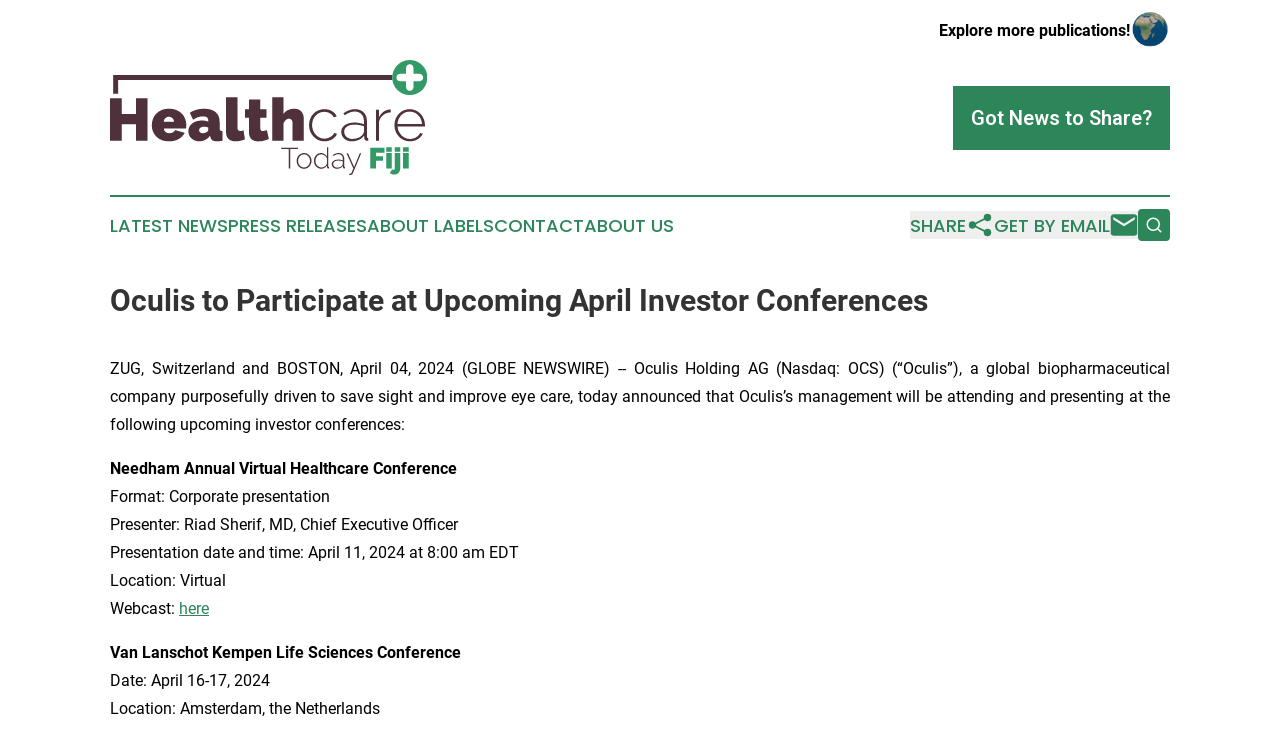

--- FILE ---
content_type: image/svg+xml
request_url: https://cdn.newsmatics.com/agp/sites/healthcaretodayfiji-logo-1.svg
body_size: 13975
content:
<?xml version="1.0" encoding="UTF-8" standalone="no"?>
<svg
   xmlns:dc="http://purl.org/dc/elements/1.1/"
   xmlns:cc="http://creativecommons.org/ns#"
   xmlns:rdf="http://www.w3.org/1999/02/22-rdf-syntax-ns#"
   xmlns:svg="http://www.w3.org/2000/svg"
   xmlns="http://www.w3.org/2000/svg"
   xml:space="preserve"
   width="11.330529in"
   height="4.1153064in"
   version="1.0"
   shape-rendering="geometricPrecision"
   text-rendering="geometricPrecision"
   image-rendering="optimizeQuality"
   fill-rule="evenodd"
   clip-rule="evenodd"
   viewBox="0 0 1133053.9 411530.63"
   id="svg22"><metadata
   id="metadata28"><rdf:RDF><cc:Work
       rdf:about=""><dc:format>image/svg+xml</dc:format><dc:type
         rdf:resource="http://purl.org/dc/dcmitype/StillImage" /></cc:Work></rdf:RDF></metadata><defs
   id="defs26" />
 <g
   id="Layer_x0020_1"
   transform="translate(-18119,-33125.413)">
  <metadata
   id="CorelCorpID_0Corel-Layer" />
  <path
   fill="#4f313b"
   fill-rule="nonzero"
   d="M 29402,154061 V 95930 87021 h 8910 987874 c -414,2912 -634,5889 -634,8914 0,3024 220,5996 631,8905 H 47222 v 49221 z"
   id="path3" />
 </g>
 <g
   id="Layer_x0020_2"
   transform="translate(-18119,-33125.413)">
  <metadata
   id="CorelCorpID_1Corel-Layer" />
  <path
   fill="#4f313b"
   d="M 152399,170295 V 322109 H 110702 V 262668 H 59814 v 59441 H 18119 V 170295 h 41695 v 56022 h 50888 v -56022 z m 76549,153953 c -9837,0 -18602,-1532 -26300,-4598 -7698,-3064 -14148,-7233 -19352,-12509 -5203,-5273 -9158,-11332 -11868,-18173 -2707,-6844 -4060,-14042 -4060,-21598 0,-8124 1318,-15822 3954,-23092 2637,-7269 6556,-13612 11761,-19030 5203,-5417 11617,-9728 19244,-12937 7627,-3208 16499,-4811 26621,-4811 9978,0 18815,1603 26512,4811 7698,3209 14150,7485 19353,12832 5202,5343 9122,11546 11761,18602 2636,7056 3955,14433 3955,22130 0,2137 -107,4311 -321,6521 -215,2210 -465,4169 -748,5879 h -78902 c 429,5988 2639,10299 6629,12938 3993,2637 8339,3955 13044,3955 4419,0 8589,-998 12508,-2993 3920,-1997 6521,-4775 7804,-8339 l 34427,9834 c -4563,8981 -11584,16323 -21062,22025 -9481,5702 -21133,8553 -34960,8553 z m 17961,-70348 c -712,-5417 -2710,-9693 -5988,-12830 -3278,-3136 -7483,-4702 -12614,-4702 -5132,0 -9337,1566 -12618,4702 -3278,3137 -5272,7413 -5985,12830 z m 90232,70348 c -5559,0 -10761,-926 -15608,-2780 -4846,-1854 -9015,-4384 -12508,-7592 -3493,-3207 -6238,-7020 -8233,-11437 -1995,-4420 -2993,-9195 -2993,-14327 0,-5703 1210,-10905 3634,-15610 2425,-4702 5774,-8766 10049,-12188 4278,-3419 9375,-6058 15289,-7909 5917,-1854 12438,-2781 19565,-2781 9124,0 16678,1424 22666,4276 v -3420 c 0,-5275 -1533,-9195 -4599,-11761 -3064,-2565 -8018,-3849 -14860,-3849 -6414,0 -12329,1033 -17746,3102 -5417,2065 -11120,5093 -17108,9086 l -11758,-25232 c 14825,-9551 31717,-14326 50676,-14326 17961,0 31787,3993 41480,11975 9693,7983 14542,19956 14542,35922 v 21810 c 0,3849 712,6521 2136,8018 1427,1498 3993,2387 7698,2672 v 34212 c -3705,713 -7198,1248 -10476,1604 -3280,356 -6202,535 -8768,535 -7271,0 -12794,-1318 -16572,-3957 -3776,-2636 -6236,-6521 -7377,-11652 l -853,-4064 c -4991,6415 -10764,11299 -17320,14648 -6559,3349 -13541,5025 -20956,5025 z m 12187,-29080 c 2425,0 4920,-392 7486,-1177 2566,-783 4846,-1816 6842,-3098 1568,-1142 2851,-2390 3848,-3743 998,-1354 1498,-2745 1498,-4170 v -8339 c -2425,-856 -5061,-1568 -7913,-2139 -2851,-571 -5417,-854 -7697,-854 -4988,0 -9122,1210 -12403,3635 -3278,2421 -4917,5487 -4917,9195 0,3134 1248,5700 3743,7697 2495,1995 5665,2993 9513,2993 z m 83179,-129149 h 40626 v 108622 c 0,8554 3493,12829 10476,12829 1712,0 3566,-285 5561,-856 1995,-570 3849,-1353 5559,-2351 l 5131,32715 c -4846,2280 -10299,4063 -16357,5346 -6059,1283 -11796,1924 -17214,1924 -10831,0 -19170,-2780 -25017,-8339 -5843,-5561 -8765,-13614 -8765,-24163 z m 152882,149890 c -5702,2422 -11796,4455 -18281,6095 -6486,1639 -12865,2457 -19138,2457 -4561,0 -8907,-568 -13041,-1710 -4135,-1142 -7733,-2993 -10799,-5558 -3066,-2567 -5488,-5918 -7271,-10052 -1780,-4134 -2672,-9266 -2672,-15395 v -51529 h -13897 v -30578 h 13897 v -35281 h 40627 v 35281 h 22022 v 30578 h -22022 v 37205 c 0,3704 783,6306 2351,7803 1568,1498 3707,2245 6415,2245 1995,0 4276,-320 6841,-962 2566,-641 5132,-1533 7698,-2672 z m 124874,6200 h -40627 v -63290 c 0,-5561 -1248,-9586 -3743,-12082 -2493,-2494 -5594,-3742 -9301,-3742 -1283,0 -2813,391 -4596,1177 -1781,783 -3564,1853 -5347,3207 -1780,1354 -3455,3028 -5023,5026 -1568,1995 -2851,4204 -3848,6626 v 63078 H 597150 V 166019 h 40628 v 60298 c 3990,-6130 9192,-10797 15607,-14006 6414,-3208 13614,-4811 21597,-4811 7839,0 14112,1356 18817,4063 4703,2710 8266,6094 10691,10157 2421,4064 3990,8445 4704,13150 713,4705 1069,9123 1069,13256 z m 18387,-56022 c 0,-7839 1354,-15251 4064,-22236 2707,-6986 6521,-13044 11438,-18176 4919,-5131 10728,-9192 17428,-12188 6700,-2992 14041,-4490 22022,-4490 10122,0 18996,2281 26620,6844 7627,4561 13436,10905 17428,19029 l -10478,3423 c -3278,-6132 -7983,-10943 -14112,-14434 -6129,-3492 -12829,-5240 -20100,-5240 -6129,0 -11829,1212 -17104,3637 -5274,2422 -9873,5773 -13792,10049 -3920,4275 -6985,9301 -9195,15074 -2210,5773 -3313,12008 -3313,18708 0,6700 1176,13009 3527,18924 2352,5917 5488,11048 9408,15395 3922,4349 8518,7806 13791,10372 5276,2566 10905,3848 16893,3848 3849,0 7662,-570 11440,-1712 3778,-1139 7268,-2636 10476,-4490 3207,-1851 5988,-4026 8339,-6520 2353,-2496 3957,-5097 4811,-7804 l 10478,2993 c -1425,3848 -3599,7447 -6521,10798 -2922,3349 -6379,6235 -10372,8660 -3990,2422 -8374,4311 -13150,5664 -4773,1357 -9728,2033 -14859,2033 -7839,0 -15110,-1532 -21810,-4598 -6700,-3064 -12509,-7269 -17426,-12615 -4920,-5346 -8804,-11511 -11655,-18496 -2851,-6986 -4276,-14469 -4276,-22452 z m 151813,58161 c -5132,0 -9943,-891 -14433,-2674 -4491,-1780 -8410,-4205 -11759,-7268 -3351,-3066 -5952,-6700 -7806,-10905 -1851,-4205 -2778,-8733 -2778,-13579 0,-4847 1139,-9266 3420,-13257 2280,-3992 5487,-7447 9621,-10369 4135,-2924 9016,-5205 14648,-6844 5632,-1639 11867,-2457 18709,-2457 5987,0 12046,533 18175,1603 6129,1069 11617,2528 16464,4382 v -10905 c 0,-10549 -2993,-18923 -8981,-25123 -5985,-6200 -14112,-9301 -24375,-9301 -5559,0 -11368,1139 -17426,3422 -6059,2281 -12153,5558 -18282,9834 l -4275,-7268 c 14397,-9695 27939,-14542 40624,-14542 13400,0 23984,3884 31752,11655 7771,7768 11656,18494 11656,32179 v 54310 c 0,3564 1494,5346 4490,5346 v 9622 c -713,142 -1392,215 -2033,215 -642,0 -1245,0 -1816,0 -2566,0 -4920,-891 -7056,-2674 -2139,-1781 -3208,-4096 -3208,-6948 v -9195 c -5131,6700 -11655,11832 -19564,15395 -7912,3563 -16501,5346 -25767,5346 z m 2139,-8553 c 8268,0 15895,-1533 22878,-4597 6985,-3065 12188,-7235 15609,-12508 2425,-2851 3635,-5703 3635,-8554 v -19670 c -10832,-3993 -21952,-5988 -33356,-5988 -11118,0 -20098,2280 -26942,6841 -6841,4561 -10263,10549 -10263,17961 0,3707 715,7200 2139,10478 1424,3278 3422,6094 5988,8445 2566,2354 5593,4205 9086,5561 3493,1354 7235,2031 11226,2031 z m 138129,-95151 c -10120,285 -18885,3242 -26300,8874 -7412,5629 -12614,13365 -15607,23199 v 69492 H 968131 V 210922 h 10051 v 27371 c 3849,-7842 8946,-14221 15287,-19138 6344,-4920 13150,-7733 20421,-8448 1427,0 2709,-35 3848,-106 1142,-71 2140,-106 2993,-106 z m 67780,103704 c -7839,0 -15109,-1532 -21809,-4598 -6700,-3064 -12509,-7269 -17426,-12615 -4917,-5346 -8766,-11511 -11546,-18496 -2781,-6986 -4170,-14469 -4170,-22452 0,-7839 1389,-15215 4170,-22130 2780,-6912 6594,-12971 11440,-18173 4847,-5205 10619,-9301 17320,-12297 6700,-2992 13897,-4490 21595,-4490 7841,0 15074,1533 21703,4597 6627,3065 12365,7200 17211,12402 4849,5202 8662,11261 11440,18176 2781,6912 4170,14218 4170,21915 0,713 -35,1604 -106,2675 -71,1068 -106,1745 -106,2031 h -97717 c 427,6414 1924,12364 4490,17854 2566,5488 5809,10228 9728,14218 3920,3991 8445,7128 13577,9408 5132,2280 10622,3422 16466,3422 3848,0 7662,-536 11437,-1604 3779,-1068 7271,-2530 10479,-4384 3207,-1851 6058,-4096 8553,-6735 2496,-2637 4455,-5524 5879,-8660 l 9410,2566 c -1712,3992 -4099,7662 -7164,11013 -3064,3349 -6629,6235 -10691,8660 -4063,2422 -8518,4311 -13364,5664 -4847,1357 -9837,2033 -14969,2033 z m 43622,-62009 c -429,-6556 -1889,-12544 -4384,-17961 -2495,-5417 -5702,-10084 -9621,-14004 -3920,-3922 -8448,-6985 -13580,-9195 -5132,-2210 -10620,-3313 -16463,-3313 -5844,0 -11332,1103 -16464,3313 -5131,2210 -9657,5273 -13579,9195 -3920,3920 -7056,8622 -9407,14112 -2352,5488 -3743,11438 -4170,17853 z"
   id="path7" />
 </g>
 <g
   id="Layer_x0020_3"
   transform="translate(-18119,-33125.413)">
  <metadata
   id="CorelCorpID_2Corel-Layer" />
  <path
   fill="#339966"
   d="m 1088363,33125 c 34689,0 62810,28121 62810,62810 0,34690 -28121,62811 -62810,62811 -34690,0 -62811,-28121 -62811,-62811 0,-34689 28121,-62810 62811,-62810 z m -3,15072 h 5 c 7238,0 13160,5925 13160,13163 v 21413 h 21416 c 7238,0 13160,5922 13160,13160 v 5 c 0,7238 -5922,13160 -13160,13160 h -21416 v 21413 c 0,7238 -5922,13161 -13160,13161 h -5 c -7238,0 -13160,-5923 -13160,-13161 v -21413 h -21411 c -7238,0 -13163,-5922 -13163,-13160 v -5 c 0,-7238 5925,-13160 13163,-13160 h 21411 V 61360 c 0,-7238 5922,-13163 13160,-13163 z"
   id="path11" />
 </g>
 <g
   id="Layer_x0020_4"
   transform="translate(-18119,-33125.413)">
  <metadata
   id="CorelCorpID_3Corel-Layer" />
  <path
   fill="#339966"
   d="m 947461,421335 v -74252 h 50931 v 17778 h -30538 v 12341 h 24890 v 16524 h -24890 v 27609 z m 57101,0 v -55009 h 19870 v 55009 z m 0,-59611 v -16733 h 19870 v 16733 z m 28236,81468 c -2928,0 -5717,-488 -8366,-1464 -2649,-976 -5054,-2371 -7216,-4184 l 8157,-13490 c 1255,1394 2894,2091 4916,2091 2789,0 4183,-1499 4183,-4497 v -55322 h 19870 v 53754 c 0,3416 -523,6536 -1569,9360 -1045,2823 -2527,5264 -4444,7320 -1918,2057 -4201,3643 -6850,4759 -2649,1115 -5543,1673 -8681,1673 z m 1674,-81468 v -16733 h 19870 v 16733 z m 29909,59611 v -55009 h 19871 v 55009 z m 0,-59611 v -16733 h 19871 v 16733 z"
   id="path15" />
 </g>
 <g
   id="Layer_x0020_5"
   transform="translate(-18119,-33125.413)">
  <metadata
   id="CorelCorpID_4Corel-Layer" />
  <path
   fill="#4f313b"
   d="m 689146,351893 h -27191 v 69442 h -5333 v -69442 h -27191 v -4810 h 59715 z m 21753,70487 c -3834,0 -7373,-749 -10615,-2248 -3242,-1499 -6048,-3538 -8419,-6118 -2370,-2580 -4218,-5578 -5542,-8994 -1325,-3416 -1987,-7007 -1987,-10772 0,-3834 679,-7460 2039,-10876 1360,-3416 3242,-6414 5647,-8994 2406,-2580 5212,-4619 8419,-6118 3207,-1499 6693,-2248 10458,-2248 3765,0 7268,749 10510,2248 3243,1499 6066,3538 8471,6118 2406,2580 4288,5578 5648,8994 1359,3416 2039,7042 2039,10876 0,3765 -680,7356 -2039,10772 -1360,3416 -3225,6414 -5595,8994 -2371,2580 -5194,4619 -8471,6118 -3277,1499 -6798,2248 -10563,2248 z m -21230,-27923 c 0,3208 558,6223 1674,9047 1115,2824 2631,5281 4549,7373 1917,2091 4165,3747 6745,4967 2580,1220 5334,1830 8262,1830 2928,0 5682,-610 8262,-1830 2580,-1220 4828,-2911 6745,-5072 1918,-2161 3451,-4654 4602,-7478 1150,-2823 1725,-5874 1725,-9150 0,-3207 -575,-6223 -1725,-9046 -1151,-2824 -2684,-5299 -4602,-7426 -1917,-2126 -4165,-3817 -6745,-5072 -2580,-1255 -5334,-1882 -8262,-1882 -2858,0 -5577,627 -8157,1882 -2580,1255 -4846,2963 -6798,5125 -1952,2161 -3486,4688 -4601,7582 -1116,2893 -1674,5943 -1674,9150 z m 82723,27923 c -3765,0 -7251,-784 -10458,-2352 -3207,-1569 -5978,-3661 -8314,-6275 -2336,-2615 -4148,-5613 -5438,-8994 -1290,-3382 -1935,-6885 -1935,-10511 0,-3765 627,-7355 1883,-10772 1255,-3416 2998,-6414 5229,-8993 2231,-2580 4863,-4637 7895,-6170 3033,-1534 6363,-2301 9988,-2301 2370,0 4619,348 6745,1045 2127,698 4079,1621 5857,2772 1778,1150 3399,2492 4863,4026 1464,1534 2719,3173 3765,4915 v -33779 h 5229 v 69023 c 0,1743 732,2614 2196,2614 v 4707 c -349,69 -662,104 -941,104 -279,0 -558,0 -837,0 -1534,0 -2771,-488 -3713,-1464 -941,-976 -1412,-2056 -1412,-3242 v -6275 c -2231,3626 -5211,6519 -8941,8681 -3730,2161 -7617,3241 -11661,3241 z m 941,-4706 c 1883,0 3905,-383 6066,-1150 2161,-767 4183,-1830 6066,-3190 1882,-1359 3468,-2910 4758,-4654 1290,-1743 2040,-3625 2249,-5647 v -17883 c -767,-1952 -1865,-3817 -3295,-5595 -1429,-1778 -3050,-3312 -4863,-4602 -1812,-1290 -3764,-2318 -5856,-3085 -2092,-767 -4114,-1150 -6066,-1150 -3137,0 -5978,680 -8523,2039 -2545,1360 -4741,3137 -6589,5334 -1847,2196 -3259,4706 -4235,7529 -976,2824 -1464,5735 -1464,8733 0,3137 558,6101 1673,8889 1116,2789 2667,5264 4654,7425 1987,2162 4288,3870 6902,5125 2615,1255 5456,1882 8523,1882 z m 54487,4706 c -2510,0 -4863,-435 -7059,-1307 -2196,-871 -4114,-2056 -5752,-3556 -1639,-1498 -2911,-3276 -3817,-5333 -907,-2057 -1360,-4271 -1360,-6641 0,-2371 558,-4532 1674,-6484 1115,-1952 2684,-3643 4705,-5072 2022,-1430 4410,-2545 7164,-3347 2754,-801 5805,-1202 9151,-1202 2928,0 5891,261 8889,784 2998,523 5683,1237 8053,2144 v -5334 c 0,-5159 -1464,-9255 -4392,-12288 -2929,-3033 -6903,-4549 -11922,-4549 -2720,0 -5561,558 -8524,1673 -2963,1116 -5943,2719 -8941,4811 l -2092,-3556 c 7042,-4741 13665,-7111 19870,-7111 6554,0 11731,1899 15530,5699 3800,3800 5700,9046 5700,15740 v 26563 c 0,1743 732,2614 2196,2614 v 4707 c -349,69 -680,104 -993,104 -314,0 -610,0 -889,0 -1255,0 -2405,-435 -3451,-1307 -1046,-871 -1569,-2004 -1569,-3399 v -4497 c -2510,3277 -5700,5787 -9569,7530 -3870,1743 -8070,2614 -12602,2614 z m 1046,-4183 c 4043,0 7773,-749 11190,-2248 3416,-1499 5961,-3538 7634,-6118 1186,-1395 1778,-2789 1778,-4183 v -9622 c -5299,-1952 -10737,-2928 -16314,-2928 -5439,0 -9831,1115 -13178,3346 -3346,2232 -5019,5160 -5019,8785 0,1813 348,3521 1045,5125 698,1603 1674,2980 2929,4131 1254,1150 2736,2056 4444,2719 1708,662 3538,993 5491,993 z m 43819,21648 c 627,0 1551,-34 2771,-104 1220,-70 2144,-279 2772,-628 279,-139 610,-470 993,-993 384,-523 889,-1412 1516,-2667 628,-1255 1430,-3016 2406,-5281 976,-2266 2196,-5212 3660,-8837 l -24262,-54382 h 5542 l 21544,49257 20184,-49257 h 5124 l -29805,71533 c -1046,2510 -2423,4166 -4131,4968 -1708,801 -3782,1202 -6223,1202 -348,0 -697,0 -1045,0 -349,0 -698,-35 -1046,-104 z"
   id="path19" />
 </g>
</svg>
